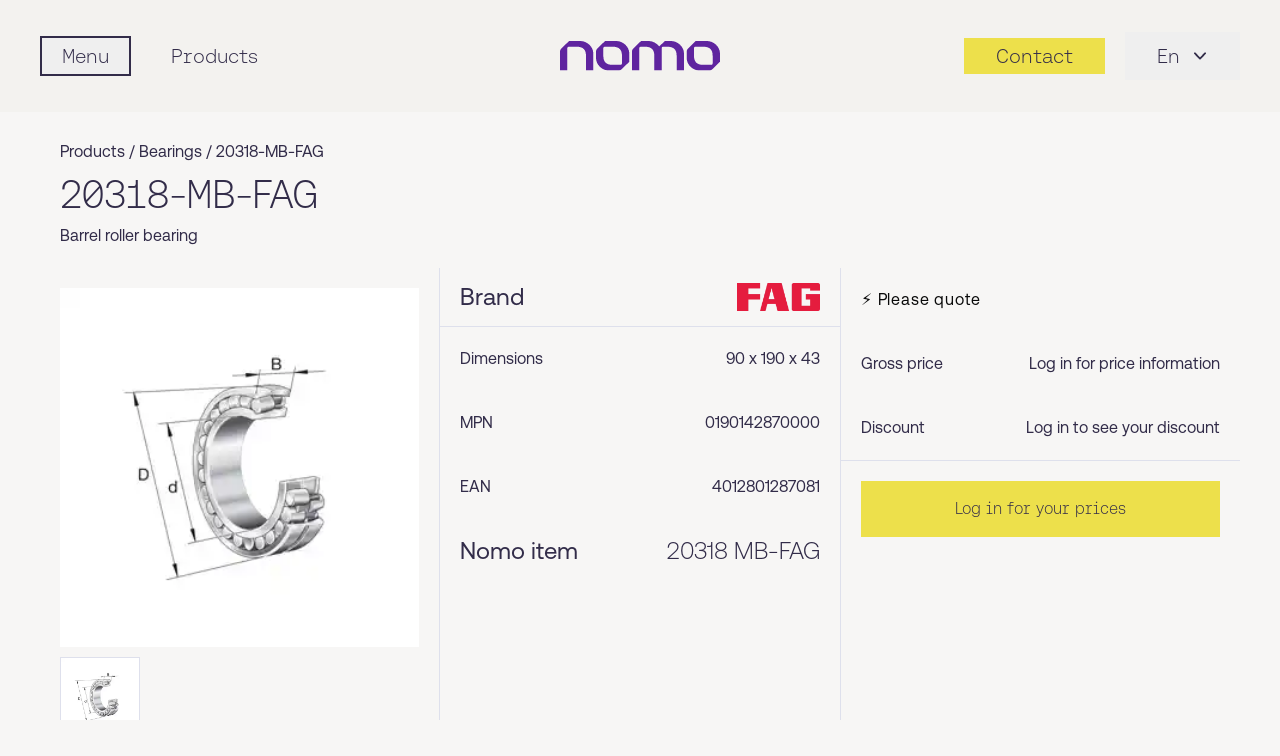

--- FILE ---
content_type: text/html; charset=UTF-8
request_url: https://nomo.com/en/product/20318-mb-fag
body_size: 7837
content:
<!DOCTYPE html>
<html lang="en"
    class="h-full font-aeonikRegular">
    <head>
        <!-- Google Tag Manager -->
        <script>
            (function(w, d, s, l, i) {
                w[l] = w[l] || [];
                w[l].push({
                    'gtm.start': new Date().getTime(),
                    event: 'gtm.js'
                });
                var f = d.getElementsByTagName(s)[0],
                    j = d.createElement(s),
                    dl = l != 'dataLayer' ? '&l=' + l : '';
                j.async = true;
                j.src =
                    'https://www.googletagmanager.com/gtm.js?id=' + i + dl;
                f.parentNode.insertBefore(j, f);
            })(window, document, 'script', 'dataLayer', 'GTM-5JR6MX6H');
        </script>
        <!-- End Google Tag Manager -->
        <meta charset="UTF-8" />
        <meta name="viewport"
            content="width=device-width, initial-scale=1.0" />
        <meta http-equiv="X-UA-Compatible"
            content="ie=edge" />
        <meta name="google-site-verification"
            content="nUojGIqzv8_jvQHy9HhFWMsTvzUZIqw_0oky5T7cDWE" />
                                    <title>
                    Nomo - 20318-MB-FAG
                </title>
                    
        
        <meta name="description"
            content="Product 20318 MB-FAG with fast shipping from our broad distribution network!" />
        <meta name="keywords"
            content="Nomo" />
        <link rel="apple-touch-icon"
            sizes="180x180"
            href="/apple-touch-icon.png" />
        <link rel="icon"
            type="image/png"
            sizes="32x32"
            href="/favicon-32x32.png" />
        <link rel="icon"
            type="image/png"
            sizes="16x16"
            href="/favicon-16x16.png" />
        <link rel="manifest"
            href="/manifest.json" />
        <link rel="mask-icon"
            href="/safari-pinned-tab.svg"
            color="#5f249f" />
        <meta name="msapplication-TileColor"
            content="#ffffff" />
        <meta name="theme-color"
            content="#5f249f" />
        <link rel="canonical"
            href="https://nomo.com/en/product/20318-mb-fag" />

        
                    <link rel="alternate"
                hreflang="fi-fi"
                href="https://nomo.com/fi-fi/tuote/20318-mb-fag" />
                    <link rel="alternate"
                hreflang="sv-se"
                href="https://nomo.com/sv-se/produkt/20318-mb-fag" />
                    <link rel="alternate"
                hreflang="da-dk"
                href="https://nomo.com/da-dk/produkt/20318-mb-fag" />
                <link rel="alternate"
            hreflang="x-default"
            href="https://nomo.com/en" />

        <link rel="preload" as="style" href="https://nomo.com/build/assets/tailwind-input-4cdac7ba.css" /><link rel="modulepreload" href="https://nomo.com/build/assets/script-0d5fc053.js" /><link rel="stylesheet" href="https://nomo.com/build/assets/tailwind-input-4cdac7ba.css" data-navigate-track="reload" /><script type="module" src="https://nomo.com/build/assets/script-0d5fc053.js" data-navigate-track="reload"></script>
        
        <!-- Livewire Styles --><style >[wire\:loading][wire\:loading], [wire\:loading\.delay][wire\:loading\.delay], [wire\:loading\.inline-block][wire\:loading\.inline-block], [wire\:loading\.inline][wire\:loading\.inline], [wire\:loading\.block][wire\:loading\.block], [wire\:loading\.flex][wire\:loading\.flex], [wire\:loading\.table][wire\:loading\.table], [wire\:loading\.grid][wire\:loading\.grid], [wire\:loading\.inline-flex][wire\:loading\.inline-flex] {display: none;}[wire\:loading\.delay\.none][wire\:loading\.delay\.none], [wire\:loading\.delay\.shortest][wire\:loading\.delay\.shortest], [wire\:loading\.delay\.shorter][wire\:loading\.delay\.shorter], [wire\:loading\.delay\.short][wire\:loading\.delay\.short], [wire\:loading\.delay\.default][wire\:loading\.delay\.default], [wire\:loading\.delay\.long][wire\:loading\.delay\.long], [wire\:loading\.delay\.longer][wire\:loading\.delay\.longer], [wire\:loading\.delay\.longest][wire\:loading\.delay\.longest] {display: none;}[wire\:offline][wire\:offline] {display: none;}[wire\:dirty]:not(textarea):not(input):not(select) {display: none;}:root {--livewire-progress-bar-color: #2299dd;}[x-cloak] {display: none !important;}[wire\:cloak] {display: none !important;}</style>
    </head>

    <body class="scrollableBody overflow-y-auto bg-nomo-warmGrey80 text-nomo-darkBlue">
        <!-- Google Tag Manager (noscript) -->
        <noscript><iframe src="https://www.googletagmanager.com/ns.html?id=GTM-5JR6MX6H"
                height="0"
                width="0"
                style="display:none;visibility:hidden"></iframe></noscript>
        <!-- End Google Tag Manager (noscript) -->
        <nav id="nav-sticky"
            class="sticky top-0 z-50 bg-nomo-warmGrey70 py-6 font-fonoLight transition-all duration-1000 ease-in-out md:py-8">
            <div class="w-full px-4 md:px-10">
                <div class="relative flex items-center justify-between">
                    <div class="relative z-20 flex items-center"
                        x-data="{ mobilemenu: false }"
                        x-init="$watch('mobilemenu', (v) => document.body.classList.toggle('body-scroll-lock', v))">
                        <div x-on:click="mobilemenu = ! mobilemenu"
                            class="">
                            <div class="scroll-lock flex items-center">
                                <button class="flex items-center focus:outline-none"
                                    aria-label="Mobile flyout menu">
                                    <div class="hamburger block h-6 w-6 p-1 md:hidden">
                                        <span class="hamburger-top"></span>
                                        <span class="hamburger-middle"></span>
                                        <span class="hamburger-bottom"></span>
                                    </div>
                                    <span class="hidden border-2 border-nomo-darkBlue px-5 py-1 font-fonoLight text-xl text-nomo-darkBlue transition-colors duration-200 hover:bg-nomo-darkBlue hover:text-nomo-warmGrey70 md:inline">
                                        Menu
                                    </span>
                                </button>
                            </div>
                        </div>

                                                    <a href="https://nomo.com/en/products"
                                class="ml-10 hidden text-xl text-nomo-darkBlue hover:text-nomo-darkBlue max-[1023px]:!hidden lg:inline">
                                Products
                            </a>
                        
                        
                        <div wire:snapshot="{&quot;data&quot;:{&quot;categories&quot;:[null,{&quot;keys&quot;:[1,2,3,4,5,6],&quot;class&quot;:&quot;Illuminate\\Database\\Eloquent\\Collection&quot;,&quot;modelClass&quot;:&quot;App\\Models\\ProductCategory&quot;,&quot;s&quot;:&quot;elcln&quot;}],&quot;visibility&quot;:[{&quot;en&quot;:1,&quot;fi-fi&quot;:1,&quot;en-fi&quot;:1,&quot;sv-se&quot;:1,&quot;en-se&quot;:1,&quot;da-dk&quot;:1,&quot;nb-no&quot;:0},{&quot;s&quot;:&quot;arr&quot;}],&quot;isIndustrialAutomation&quot;:false,&quot;isIndustrialService&quot;:false},&quot;memo&quot;:{&quot;id&quot;:&quot;JFRl5LRyGP45Y86FVgur&quot;,&quot;name&quot;:&quot;mobile-hamburger-menu&quot;,&quot;path&quot;:&quot;en\/product\/20318-mb-fag&quot;,&quot;method&quot;:&quot;GET&quot;,&quot;children&quot;:[],&quot;scripts&quot;:[],&quot;assets&quot;:[],&quot;errors&quot;:[],&quot;locale&quot;:&quot;en&quot;},&quot;checksum&quot;:&quot;193922cfe77b30c0837d3d110379dd8916d39dd8fbe4921863fac99f2f80a7af&quot;}" wire:effects="[]" wire:id="JFRl5LRyGP45Y86FVgur">

    <div x-cloak
        x-show="mobilemenu"
        class="relative z-50"
        aria-labelledby="slide-over-menu"
        role="dialog"
        aria-modal="true">
        <!-- Backdrop -->

        <div x-show="mobilemenu"
            x-transition:enter="ease-in-out duration-500"
            x-transition:enter-start="opacity-0"
            x-transition:enter-end="opacity-100"
            x-transition:leave="ease-in-out duration-500"
            x-transition:leave-start="opacity-100"
            x-transition:leave-end="opacity-0"
            class="fixed inset-0 z-40 bg-black/20 transition-opacity"
            @click="mobilemenu = false">
        </div>

        <div class="fixed inset-0 z-50 overflow-hidden">

            <div class="absolute inset-0 overflow-hidden">

                <div class="pointer-events-none fixed inset-y-0 left-0 flex max-w-full pr-2.5">
                    <!-- Drawer -->

                    <div x-show="mobilemenu"
                        x-transition:enter="transform transition ease-in-out duration-500 sm:duration-700"
                        x-transition:enter-start="-translate-x-full"
                        x-transition:enter-end="translate-x-0"
                        x-transition:leave="transform transition ease-in-out duration-500 sm:duration-700"
                        x-transition:leave-start="translate-x-0"
                        x-transition:leave-end="-translate-x-full"
                        class="pointer-events-auto w-screen max-w-[340px] sm:max-w-[360px]"
                        @click.stop
                        @click.outside="mobilemenu = false">

                        <div class="scrollable flex h-full flex-col overflow-y-auto border-r border-gray-200 bg-nomo-warmGrey70 px-0 shadow-xl">
                            <!-- Top bar: centered logo, close on right -->

                            <div class="relative flex items-center justify-center px-6 py-6">
                                <a href="https://nomo.com/en"
                                    class="inline-block">
                                    <img loading="lazy"
                                        class="h-auto w-[120px]"
                                        src="https://nomo.com/img/logo_nomo.svg"
                                        alt="Nomo official logo in purple colour"
                                        type="image/svg+xml" />
                                </a>

                                <button x-on:click="mobilemenu = ! mobilemenu"
                                    type="button"
                                    role="menuitem"
                                    class="absolute right-6 top-1/2 -translate-y-1/2 text-gray-500 hover:text-gray-700 focus:outline-none focus:ring-2 focus:ring-nomo-darkBlue">
                                    <span class="sr-only">Close
                                        panel</span>
                                    <svg class="h-6 w-6"
                                        xmlns="http://www.w3.org/2000/svg"
                                        fill="none"
                                        viewBox="0 0 24 24"
                                        stroke-width="1.5"
                                        stroke="currentColor"
                                        type="image/svg+xml">
                                        <path stroke-linecap="round"
                                            stroke-linejoin="round"
                                            d="M6 18L18 6M6 6l12 12" />
                                    </svg>
                                </button>
                            </div>

                            <!-- Primary links -->

                            <div class="px-6 pt-4">
                                <ul class="text-xl">
                                    <li class="py-3">
                                        <a href="https://nomo.com/en/contact-us"
                                            class="flex w-full items-center justify-between text-xl leading-6 text-nomo-darkBlue hover:text-nomo-purple">

                                            Contacts
                                        </a>
                                    </li>
                                    <li class="py-3"
                                        x-data="{ openProducts: false }">
                                        <button type="button"
                                            x-on:click="openProducts = !openProducts"
                                            class="flex w-full items-center justify-between text-xl leading-6 text-nomo-darkBlue hover:text-nomo-purple">
                                            Products
                                            <img loading="lazy"
                                                src="https://nomo.com/img/pointer-right.svg"
                                                alt="arrow right"
                                                class="h-4 w-4 transition-transform duration-150"
                                                :class="openProducts
                                                    ?
                                                    'rotate-90' :
                                                    ''"
                                                type="image/svg+xml" />
                                        </button>

                                        <ul x-show="openProducts"
                                            @click.outside="openProducts = false"
                                            class="flex flex-col gap-1 px-2 py-2 font-aeonikLight">
                                                                                                                                                <li x-data="{ open: false }">
                                                        <button type="button"
                                                            x-on:click="open = !open"
                                                            class="flex w-full items-center justify-between py-3 pl-8 pr-6 text-left text-[16px] text-nomo-darkBlue hover:text-nomo-purple">
                                                            Bearings
                                                            <img loading="lazy"
                                                                src="https://nomo.com/img/pointer-right.svg"
                                                                alt="arrow right"
                                                                class="h-4 w-4 transition-transform duration-150"
                                                                :class="open ?
                                                                    'rotate-90' :
                                                                    ''"
                                                                type="image/svg+xml" />
                                                        </button>

                                                        <ul x-show="open"
                                                            @click.outside="open = false"
                                                            class="flex flex-col gap-0.5 pb-2 pl-12 pr-6">
                                                                                                                            <li class="py-2">
                                                                    <a href="https://nomo.com/en/products/bearings/ball-bearings"
                                                                        class="block text-[15px] text-gray-700 hover:text-nomo-purple">
                                                                        Ball bearings
                                                                    </a>
                                                                </li>
                                                                                                                            <li class="py-2">
                                                                    <a href="https://nomo.com/en/products/bearings/roller-bearings"
                                                                        class="block text-[15px] text-gray-700 hover:text-nomo-purple">
                                                                        Roller bearings
                                                                    </a>
                                                                </li>
                                                                                                                            <li class="py-2">
                                                                    <a href="https://nomo.com/en/products/bearings/friction-bearings"
                                                                        class="block text-[15px] text-gray-700 hover:text-nomo-purple">
                                                                        Friction bearings
                                                                    </a>
                                                                </li>
                                                            
                                                            <li class="pt-2">
                                                                <a href="https://nomo.com/en/products/bearings"
                                                                    class="block text-[15px] text-gray-700 hover:text-nomo-purple">
                                                                    All 
                                                                    Bearings
                                                                </a>
                                                            </li>
                                                        </ul>
                                                    </li>
                                                                                                                                                                                                <li x-data="{ open: false }">
                                                        <button type="button"
                                                            x-on:click="open = !open"
                                                            class="flex w-full items-center justify-between py-3 pl-8 pr-6 text-left text-[16px] text-nomo-darkBlue hover:text-nomo-purple">
                                                            Seals
                                                            <img loading="lazy"
                                                                src="https://nomo.com/img/pointer-right.svg"
                                                                alt="arrow right"
                                                                class="h-4 w-4 transition-transform duration-150"
                                                                :class="open ?
                                                                    'rotate-90' :
                                                                    ''"
                                                                type="image/svg+xml" />
                                                        </button>

                                                        <ul x-show="open"
                                                            @click.outside="open = false"
                                                            class="flex flex-col gap-0.5 pb-2 pl-12 pr-6">
                                                                                                                            <li class="py-2">
                                                                    <a href="https://nomo.com/en/products/seals/rotary-shaft-seals"
                                                                        class="block text-[15px] text-gray-700 hover:text-nomo-purple">
                                                                        Rotary shaft seals
                                                                    </a>
                                                                </li>
                                                                                                                            <li class="py-2">
                                                                    <a href="https://nomo.com/en/products/seals/hydraulic-seals"
                                                                        class="block text-[15px] text-gray-700 hover:text-nomo-purple">
                                                                        Hydraulic seals
                                                                    </a>
                                                                </li>
                                                                                                                            <li class="py-2">
                                                                    <a href="https://nomo.com/en/products/seals/o-rings"
                                                                        class="block text-[15px] text-gray-700 hover:text-nomo-purple">
                                                                        O-rings
                                                                    </a>
                                                                </li>
                                                                                                                            <li class="py-2">
                                                                    <a href="https://nomo.com/en/products/seals/retaining-rings"
                                                                        class="block text-[15px] text-gray-700 hover:text-nomo-purple">
                                                                        Retaining rings
                                                                    </a>
                                                                </li>
                                                            
                                                            <li class="pt-2">
                                                                <a href="https://nomo.com/en/products/seals"
                                                                    class="block text-[15px] text-gray-700 hover:text-nomo-purple">
                                                                    All 
                                                                    Seals
                                                                </a>
                                                            </li>
                                                        </ul>
                                                    </li>
                                                                                                                                                                                                <li x-data="{ open: false }">
                                                        <button type="button"
                                                            x-on:click="open = !open"
                                                            class="flex w-full items-center justify-between py-3 pl-8 pr-6 text-left text-[16px] text-nomo-darkBlue hover:text-nomo-purple">
                                                            Power transmission
                                                            <img loading="lazy"
                                                                src="https://nomo.com/img/pointer-right.svg"
                                                                alt="arrow right"
                                                                class="h-4 w-4 transition-transform duration-150"
                                                                :class="open ?
                                                                    'rotate-90' :
                                                                    ''"
                                                                type="image/svg+xml" />
                                                        </button>

                                                        <ul x-show="open"
                                                            @click.outside="open = false"
                                                            class="flex flex-col gap-0.5 pb-2 pl-12 pr-6">
                                                                                                                            <li class="py-2">
                                                                    <a href="https://nomo.com/en/products/power-transmission/belt-drives"
                                                                        class="block text-[15px] text-gray-700 hover:text-nomo-purple">
                                                                        Belt drives
                                                                    </a>
                                                                </li>
                                                                                                                            <li class="py-2">
                                                                    <a href="https://nomo.com/en/products/power-transmission/chain-drives"
                                                                        class="block text-[15px] text-gray-700 hover:text-nomo-purple">
                                                                        Chain drives
                                                                    </a>
                                                                </li>
                                                                                                                            <li class="py-2">
                                                                    <a href="https://nomo.com/en/products/power-transmission/couplings"
                                                                        class="block text-[15px] text-gray-700 hover:text-nomo-purple">
                                                                        Couplings
                                                                    </a>
                                                                </li>
                                                                                                                            <li class="py-2">
                                                                    <a href="https://nomo.com/en/products/power-transmission/gearboxes"
                                                                        class="block text-[15px] text-gray-700 hover:text-nomo-purple">
                                                                        Gearboxes
                                                                    </a>
                                                                </li>
                                                            
                                                            <li class="pt-2">
                                                                <a href="https://nomo.com/en/products/power-transmission"
                                                                    class="block text-[15px] text-gray-700 hover:text-nomo-purple">
                                                                    All 
                                                                    Power transmission
                                                                </a>
                                                            </li>
                                                        </ul>
                                                    </li>
                                                                                                                                                                                                <li class="px-0">
                                                        <a href="https://nomo.com/en/products/maintenance-products"
                                                            class="flex items-center justify-between py-3 pl-8 pr-6 text-[16px] text-gray-800 hover:text-nomo-purple">
                                                            Maintenance products
                                                            <img loading="lazy"
                                                                src="https://nomo.com/img/pointer-right.svg"
                                                                alt="arrow right"
                                                                class="h-4 w-4"
                                                                type="image/svg+xml" />
                                                        </a>
                                                    </li>
                                                                                                                                                                                                <li class="px-0">
                                                        <a href="https://nomo.com/en/products/pneumatics"
                                                            class="flex items-center justify-between py-3 pl-8 pr-6 text-[16px] text-gray-800 hover:text-nomo-purple">
                                                            Pneumatics
                                                            <img loading="lazy"
                                                                src="https://nomo.com/img/pointer-right.svg"
                                                                alt="arrow right"
                                                                class="h-4 w-4"
                                                                type="image/svg+xml" />
                                                        </a>
                                                    </li>
                                                                                                                                                                                                <li class="px-0">
                                                        <a href="https://nomo.com/en/products/linear"
                                                            class="flex items-center justify-between py-3 pl-8 pr-6 text-[16px] text-gray-800 hover:text-nomo-purple">
                                                            Linear
                                                            <img loading="lazy"
                                                                src="https://nomo.com/img/pointer-right.svg"
                                                                alt="arrow right"
                                                                class="h-4 w-4"
                                                                type="image/svg+xml" />
                                                        </a>
                                                    </li>
                                                                                            
                                            <li class="my-8 flex justify-center">
                                                <span class="flex gap-2">
                                                    <span class="h-1.5 w-1.5 rounded-full bg-nomo-darkBlue20"></span>
                                                    <span class="h-1.5 w-1.5 rounded-full bg-nomo-darkBlue20"></span>
                                                    <span class="h-1.5 w-1.5 rounded-full bg-nomo-darkBlue20"></span>
                                                    <span class="h-1.5 w-1.5 rounded-full bg-nomo-darkBlue20"></span>
                                                    <span class="h-1.5 w-1.5 rounded-full bg-nomo-darkBlue20"></span>
                                                    <span class="h-1.5 w-1.5 rounded-full bg-nomo-darkBlue20"></span>
                                                    <span class="h-1.5 w-1.5 rounded-full bg-nomo-darkBlue20"></span>
                                                    <span class="h-1.5 w-1.5 rounded-full bg-nomo-darkBlue20"></span>
                                                    <span class="h-1.5 w-1.5 rounded-full bg-nomo-darkBlue20"></span>
                                                    <span class="h-1.5 w-1.5 rounded-full bg-nomo-darkBlue20"></span>
                                                    <span class="h-1.5 w-1.5 rounded-full bg-nomo-darkBlue20"></span>
                                                    <span class="h-1.5 w-1.5 rounded-full bg-nomo-darkBlue20"></span>
                                                    <span class="h-1.5 w-1.5 rounded-full bg-nomo-darkBlue20"></span>
                                                    <span class="h-1.5 w-1.5 rounded-full bg-nomo-darkBlue20"></span>
                                                    <span class="h-1.5 w-1.5 rounded-full bg-nomo-darkBlue20"></span>
                                                    <span class="h-1.5 w-1.5 rounded-full bg-nomo-darkBlue20"></span>
                                                    <span class="h-1.5 w-1.5 rounded-full bg-nomo-darkBlue20"></span>
                                                </span>
                                            </li>

                                            <li class="py-3 pl-8 pr-6">
                                                <a href="https://nomo.com/en/brands"
                                                    class="text-[16px] text-gray-800 hover:text-nomo-purple">
                                                    Our brands
                                                </a>
                                            </li>
                                            <li class="py-3 pl-8 pr-6">
                                                <a href="https://nomo.com/en/downloads"
                                                    class="text-[16px] text-gray-800 hover:text-nomo-purple">
                                                    Downloads
                                                </a>
                                            </li>
                                        </ul>
                                    </li>
                                    <li class="py-3">
                                        <a href="https://nomo.com/en/services"
                                            class="hover:text-nomo-purple">
                                            Services
                                        </a>
                                    </li>
                                    <li class="py-3">
                                        <a href="https://nomo.com/en/industries"
                                            class="hover:text-nomo-purple">
                                            Industries
                                        </a>
                                    </li>
                                    <li class="py-3"
                                        x-data="{ openBusiness: false }">
                                        <button type="button"
                                            x-on:click="openBusiness = !openBusiness"
                                            class="flex w-full items-center justify-between text-xl leading-6 text-nomo-darkBlue hover:text-nomo-purple">
                                            Additional business areas
                                            <img loading="lazy"
                                                src="https://nomo.com/img/pointer-right.svg"
                                                alt="arrow right"
                                                class="h-4 w-4 transition-transform duration-150"
                                                :class="openBusiness
                                                    ?
                                                    'rotate-90' :
                                                    ''"
                                                type="image/svg+xml" />
                                        </button>

                                        <ul x-show="openBusiness"
                                            @click.outside="openBusiness = false"
                                            class="flex flex-col gap-1 px-2 py-2 font-aeonikLight">
                                            <li class="px-0">
                                                <a href="https://nomo.com/en/automation"
                                                    class="block py-3 pl-8 pr-6 text-[16px] text-gray-800 hover:text-nomo-purple">
                                                    Nomo
                                                    Automation
                                                </a>
                                            </li>
                                            <li class="px-0">
                                                <a href="https://nomo.com/en/services/industrial-service"
                                                    class="block py-3 pl-8 pr-6 text-[16px] text-gray-800 hover:text-nomo-purple">
                                                    Nomo
                                                    Industrial service
                                                </a>
                                            </li>
                                            <li class="px-0">
                                                <a href="https://top-osa.fi/en/"
                                                    target="_blank"
                                                    class="block py-3 pl-8 pr-6 text-[16px] text-gray-800 hover:text-nomo-purple">
                                                    Top
                                                    Sealing
                                                    Partner
                                                </a>
                                            </li>
                                        </ul>
                                    </li>
                                    <li class="py-3">
                                        <a href="https://nomo.com/en/about-us"
                                            class="hover:text-nomo-purple">
                                            About us
                                        </a>
                                    </li>
                                    <li class="py-3">
                                        <a href="https://nomo.com/en/news"
                                            class="hover:text-nomo-purple">
                                            News
                                        </a>
                                    </li>
                                    <li class="my-8 flex justify-center">
                                        <span class="flex gap-2">
                                            <span class="h-1.5 w-1.5 rounded-full bg-nomo-darkBlue20"></span>
                                            <span class="h-1.5 w-1.5 rounded-full bg-nomo-darkBlue20"></span>
                                            <span class="h-1.5 w-1.5 rounded-full bg-nomo-darkBlue20"></span>
                                            <span class="h-1.5 w-1.5 rounded-full bg-nomo-darkBlue20"></span>
                                            <span class="h-1.5 w-1.5 rounded-full bg-nomo-darkBlue20"></span>
                                            <span class="h-1.5 w-1.5 rounded-full bg-nomo-darkBlue20"></span>
                                            <span class="h-1.5 w-1.5 rounded-full bg-nomo-darkBlue20"></span>
                                            <span class="h-1.5 w-1.5 rounded-full bg-nomo-darkBlue20"></span>
                                            <span class="h-1.5 w-1.5 rounded-full bg-nomo-darkBlue20"></span>
                                            <span class="h-1.5 w-1.5 rounded-full bg-nomo-darkBlue20"></span>
                                            <span class="h-1.5 w-1.5 rounded-full bg-nomo-darkBlue20"></span>
                                            <span class="h-1.5 w-1.5 rounded-full bg-nomo-darkBlue20"></span>
                                            <span class="h-1.5 w-1.5 rounded-full bg-nomo-darkBlue20"></span>
                                            <span class="h-1.5 w-1.5 rounded-full bg-nomo-darkBlue20"></span>
                                            <span class="h-1.5 w-1.5 rounded-full bg-nomo-darkBlue20"></span>
                                            <span class="h-1.5 w-1.5 rounded-full bg-nomo-darkBlue20"></span>
                                            <span class="h-1.5 w-1.5 rounded-full bg-nomo-darkBlue20"></span>
                                            <span class="h-1.5 w-1.5 rounded-full bg-nomo-darkBlue20"></span>
                                            <span class="h-1.5 w-1.5 rounded-full bg-nomo-darkBlue20"></span>
                                            <span class="h-1.5 w-1.5 rounded-full bg-nomo-darkBlue20"></span>
                                            <span class="h-1.5 w-1.5 rounded-full bg-nomo-darkBlue20"></span>
                                            <span class="h-1.5 w-1.5 rounded-full bg-nomo-darkBlue20"></span>
                                        </span>
                                    </li>

                                    <li class="py-3">
                                                                                    <a href="https://nomo.com/en/login"
                                                class="block bg-nomo-darkBlue p-2 text-nomo-yellow">
                                                Login
                                            </a>
                                        
                                                                            </li>

                            </div>

                            <!-- Language switcher -->

                            
                                                            <div class="px-6 py-3 lg:hidden"
                                    x-data="{ openLang: false }">
                                    <button type="button"
                                        x-on:click="openLang = !openLang"
                                        class="flex w-full items-center gap-2 bg-nomo-darkBlue p-2 text-center font-fonoLight text-[20px] text-nomo-yellow"
                                        :aria-expanded="openLang.toString()">Language
                                        <svg xmlns="http://www.w3.org/2000/svg"
                                            class="h-5 w-5 transition-transform duration-150"
                                            fill="none"
                                            viewBox="0 0 24 24"
                                            stroke="currentColor"
                                            stroke-width="1.5"
                                            :class="openLang ? 'rotate-180' : ''"
                                            aria-hidden="true">
                                            <!-- chevron down (V) -->
                                            <path stroke-linecap="round"
                                                stroke-linejoin="round"
                                                d="M6 9l6 6 6-6" />
                                        </svg>

                                    </button>

                                                                            <ul x-show="openLang"
                                            @click.outside="openLang = false"
                                            class="flex flex-col gap-1 px-2 py-2">
                                                                                                                                                                                                        <li class="list-none">
                                                            <a rel="alternate"
                                                                hreflang="en"
                                                                href="https://nomo.com/en/product/20318-mb-fag"
                                                                class="block rounded px-2 py-2 font-aeonikLight text-[16px] hover:bg-gray-100">
                                                                International
                                                            </a>
                                                        </li>
                                                                                                                                                                                                                                                                                                            <li class="list-none">
                                                            <a rel="alternate"
                                                                hreflang="sv-se"
                                                                href="https://nomo.com/sv-se/produkt/20318-mb-fag"
                                                                class="block rounded px-2 py-2 font-aeonikLight text-[16px] hover:bg-gray-100">
                                                                Sweden
                                                            </a>
                                                        </li>
                                                                                                                                                                                                                                                                                                            <li class="list-none">
                                                            <a rel="alternate"
                                                                hreflang="fi-fi"
                                                                href="https://nomo.com/fi-fi/tuote/20318-mb-fag"
                                                                class="block rounded px-2 py-2 font-aeonikLight text-[16px] hover:bg-gray-100">
                                                                Finland
                                                            </a>
                                                        </li>
                                                                                                                                                                                                                                                                                                                                                                                                                                                                                                            <li class="list-none">
                                                            <a rel="alternate"
                                                                hreflang="da-dk"
                                                                href="https://nomo.com/da-dk/produkt/20318-mb-fag"
                                                                class="block rounded px-2 py-2 font-aeonikLight text-[16px] hover:bg-gray-100">
                                                                Denmark
                                                            </a>
                                                        </li>
                                                                                                                                                                                        </ul>
                                                                    </div>
                                                    </div>
                    </div>
                </div>
            </div>
        </div>
    </div>
</div>
                    </div>

                    <div class="flex flex-1 items-center space-x-3">
                        <div class="absolute inset-y-0 left-1/2 flex -translate-x-1/2 transform items-center">
                            <a href=" https://nomo.com/en ">
                                <img width="120"
                                    height="30"
                                    class="h-auto w-[120px] xs:w-[160px] sm:min-h-[28px] md:min-h-[30px]"
                                    src=" https://nomo.com/img/logo_nomo.svg "
                                    alt="Nomo official logo in purple colour"
                                    type="image/svg+xml" />
                            </a>
                        </div>
                        <div class="hidden flex-1 items-center justify-end"></div>
                    </div>

                    <div class="flex items-center justify-end space-x-5">
                                                <a href=" https://nomo.com/en/contact-us "
                            class=" text-md flex cursor-pointer items-center justify-center bg-transparent px-2 text-nomo-darkBlue transition-colors duration-200 xs:py-1 sm:bg-nomo-yellow sm:px-4 sm:text-xl sm:hover:bg-nomo-darkBlue sm:hover:text-nomo-yellow xl:px-8">
                            <span class="inline sm:hidden"
                                aria-hidden="true">
                                <svg width="20"
                                    height="20"
                                    viewBox="0 0 24 24"
                                    fill="none"
                                    xmlns="http://www.w3.org/2000/svg"
                                    class="h-7 w-7 text-nomo-darkBlue">
                                    <path d="M22 16.92v3a2 2 0 0 1-2.18 2 19.86 19.86 0 0 1-8.63-3.07 19.5 19.5 0 0 1-6-6A19.86 19.86 0 0 1 2.08 4.18 2 2 0 0 1 4 2h3a2 2 0 0 1 2 1.72c.12.99.45 1.95.97 2.8a2 2 0 0 1-.45 2.11L8.91 10.09a16 16 0 0 0 6 6l1.45-1.45a2 2 0 0 1 2.11-.45c.85.52 1.81.85 2.8.97A2 2 0 0 1 22 16.92z"
                                        stroke="currentColor"
                                        stroke-width="2.0"
                                        stroke-linecap="round"
                                        stroke-linejoin="round" />
                                </svg>
                            </span>
                            <span class="hidden sm:inline">
                                Contact
                            </span>
                        </a>


                                                                                    <div x-data="{ open: false, toggle() { this.open = !this.open }, close() { this.open = false } }"
                                    x-on:keydown.escape.prevent.stop="close()"
                                    x-on:focusin.window="! $refs.panel.contains($event.target) && close()"
                                    class="hidden lg:inline-block relative inline-block text-left">
                                    <button x-ref="button"
                                        x-on:click="toggle()"
                                        type="button"
                                        class="inline-flex items-center px-8 py-2.5 text-lg text-nomo-darkBlue focus:outline-none xl:text-xl">
                                        En
                                        <svg class="-mr-1 ml-2 h-6 w-6"
                                            xmlns="http://www.w3.org/2000/svg"
                                            viewBox="0 0 20 20"
                                            fill="currentColor"
                                            aria-hidden="true">
                                            <path fill-rule="evenodd"
                                                d="M5.23 7.21a.75.75 0 011.06.02L10 11.168l3.71-3.938a.75.75 0 111.08 1.04l-4.25 4.5a.75.75 0 01-1.08 0l-4.25-4.5a.75.75 0 01.02-1.06z"
                                                clip-rule="evenodd" />
                                        </svg>
                                    </button>

                                    <div x-ref="panel"
                                        x-show="open"
                                        x-on:click.outside="close()"
                                        class="absolute right-0 mt-2 w-44 bg-white shadow-lg"
                                        style="display: none">
                                                                                                                                                                                        <a rel="alternate"
                                                        hreflang="en"
                                                        href="https://nomo.com/en/product/20318-mb-fag"
                                                        class="block px-4 py-2 text-sm text-nomo-darkBlue hover:bg-nomo-lightPurple">
                                                        International
                                                    </a>
                                                                                                                                                                                                                                                                                    <a rel="alternate"
                                                        hreflang="sv-se"
                                                        href="https://nomo.com/sv-se/produkt/20318-mb-fag"
                                                        class="block px-4 py-2 text-sm text-nomo-darkBlue hover:bg-nomo-lightPurple">
                                                        Sweden
                                                    </a>
                                                                                                                                                                                                                                                                                    <a rel="alternate"
                                                        hreflang="fi-fi"
                                                        href="https://nomo.com/fi-fi/tuote/20318-mb-fag"
                                                        class="block px-4 py-2 text-sm text-nomo-darkBlue hover:bg-nomo-lightPurple">
                                                        Finland
                                                    </a>
                                                                                                                                                                                                                                                                                                                                                                                                                                                                    <a rel="alternate"
                                                        hreflang="da-dk"
                                                        href="https://nomo.com/da-dk/produkt/20318-mb-fag"
                                                        class="block px-4 py-2 text-sm text-nomo-darkBlue hover:bg-nomo-lightPurple">
                                                        Denmark
                                                    </a>
                                                                                                                                                                        </div>
                                </div>
                                                                        </div>
                </div>
            </div>
        </nav>

        <script src="https://nomo.com/vendor/livewire/livewire.min.js?id=df3a17f2"   data-csrf="qhLxEcHMALodBpf8s8unA5xmc0k43dl1XpeHYARH" data-update-uri="/en/livewire/update" data-navigate-once="true"></script>

        <script>
            function smoothScrollTo(id) {
                const element = document.getElementById(id);
                if (!element) return;
                const targetPosition = element.offsetTop - 96;
                const startPosition = window.pageYOffset;
                const distance = targetPosition - startPosition;
                const duration = 1000;
                let startTime = null;

                function animation(currentTime) {
                    if (startTime === null) startTime = currentTime;
                    const timeElapsed = currentTime - startTime;
                    const progress = Math.min(timeElapsed / duration, 1);
                    const easeInOutQuad = progress < 0.5 ? 2 * progress * progress : 1 - Math.pow(-2 * progress + 2, 2) / 2;
                    window.scrollTo(0, startPosition + distance * easeInOutQuad);
                    if (timeElapsed < duration) requestAnimationFrame(animation);
                }

                requestAnimationFrame(animation);
            }
        </script>
    </body>
</html>



<main>
    <div>
        <section class="w-full">
        <div class="px-2.5">
            <div class="container mx-auto px-5 pb-5 pt-7">
                <p class="text-p text-nomo-darkBlue">Products / <a href="https://nomo.com/en/products/bearings">Bearings</a>
                    /
                    <span class="notranslate">20318-MB-FAG</span>
                </p>
                <h1 class="notranslate text-h3 py-2.5 font-fonoLight">20318-MB-FAG</h1>
                <p class="text-p max-w-560">Barrel roller bearing</p>
            </div>
        </div>
    </section>

    
    <section class="w-full">
        <div class="px-2.5">
            <div class="container mx-auto flex flex-wrap">
                <div class="text-p order-1 flex max-h-fit w-full flex-col sm:w-1/2 md:w-1/3 md:border-r">
                    <div class="p-2.5 lg:p-5">
                        <div wire:snapshot="{&quot;data&quot;:{&quot;product&quot;:[null,{&quot;class&quot;:&quot;App\\Models\\Product&quot;,&quot;key&quot;:5192,&quot;s&quot;:&quot;mdl&quot;}],&quot;developingData&quot;:[[&quot;https:\/\/nomo.com\/storage\/image\/products\/0000FFCE_a.webp&quot;],{&quot;s&quot;:&quot;arr&quot;}],&quot;mainPicture&quot;:&quot;https:\/\/nomo.com\/storage\/image\/products\/0000FFCE_a.webp&quot;,&quot;indexOfPictures&quot;:0},&quot;memo&quot;:{&quot;id&quot;:&quot;tpRxLTKTrFWaSA9cUtfj&quot;,&quot;name&quot;:&quot;carousel&quot;,&quot;path&quot;:&quot;en\/product\/20318-mb-fag&quot;,&quot;method&quot;:&quot;GET&quot;,&quot;children&quot;:[],&quot;scripts&quot;:[],&quot;assets&quot;:[],&quot;errors&quot;:[],&quot;locale&quot;:&quot;en&quot;},&quot;checksum&quot;:&quot;341c6aa72c2e61d98d4030c0bb6642f5ff97eab09f8c24d4b95996514de1815a&quot;}" wire:effects="[]" wire:id="tpRxLTKTrFWaSA9cUtfj">

    <div class="relative mx-auto w-full">

        <div class="slide relative">
            <img width="408"
                height="408"
                class="aspect-square h-full w-full object-cover"
                src="https://nomo.com/storage/image/products/0000FFCE_a.webp"
                alt="Product picture">
        </div>
        
    </div>

    <div class="flex gap-2.5 pt-2.5">
                    <div class="max-w-[80px] border">
                <img width="78"
                    height="78"
                    src="https://nomo.com/storage/image/products/0000FFCE_a.webp"
                    class=" opacity-100  aspect-square cursor-pointer object-cover hover:opacity-100"
                    wire:click="changeImage('0')"
                    alt="Product picture thumbnail">
            </div>
            </div>

</div>
                    </div>

                </div>
                <div class="text-p order-3 flex w-full flex-col sm:w-full md:order-2 md:w-1/3">
                    <div class=" pt-[15px] pb-[15px]  flex items-center justify-between border-b px-5">
                        <div class="text-h5 pr-5">Brand</div>
                                                    <img class="h-[28px]"
                                src="https://nomo.com/storage/media/15/conversions/logo-FAG-thumb-webp.webp"
                                alt="Brand logo">
                                            </div>
                                            <div class="flex justify-between p-5">
                            <div class="pr-5">Dimensions</div>
                            <div>90 x
                                190 x
                                43</div>
                        </div>
                                                                <div class="flex justify-between p-5">
                            <div class="pr-5">MPN</div>
                            <div>0190142870000 </div>
                        </div>
                                                                <div class="flex justify-between p-5">
                            <div class="pr-5">EAN</div>
                            <div>4012801287081 </div>
                        </div>
                                                                <div class="flex justify-between p-5">
                            <div class="text-h5 pr-5">Nomo item</div>
                            <div class="notranslate text-h5"
                                style="font-family: 'AeonikLight';">20318 MB-FAG </div>
                        </div>
                                        

                                    </div>
                <div class="text-p order-2 flex w-full flex-col border-l sm:w-1/2 md:order-3 md:w-1/3">
                    
                                                                                            <div class="text-p p-5 tracking-wider text-nomo-black">⚡ Please quote</div>
                                            
                                                                <div class="flex justify-between p-5">
                            <div class="flex items-center">Gross price</div>

                            <div>Log in for price information</div>

                        </div>
                    
                    <div class="flex justify-between border-b p-5">
                        
                                                    <div class="flex flex-col items-center">
                                <div class="self-start">Discount</div>
                            </div>
                            <div>Log in to see your discount</div>
                                            </div>
                    <div class="p-5">
                                                    <a href="https://nomo.com/en/login"
                                class="block w-full">
                                <div class="text-p w-full whitespace-nowrap bg-nomo-yellow px-7 py-[16px] text-center font-fonoLight text-nomo-darkBlue">
                                    Log in for your prices
                                </div>
                            </a>
                                                
                    </div>
                </div>

            </div>
        </div>
    </section>
</div>
</main>

<footer class="bg-nomo-darkBlue pt-24">

    <div class="px-2.5">

        <div class="container mx-auto">

            <div class="flex w-full flex-row">

                <div class="flex w-1/2">

                    <div class="-mt-8 basis-full px-5 pb-5 pt-2">
                        <h3 class="mb-4 font-aeonikBold text-fs-p-small text-nomo-warmGrey70">
                            Nomo
                        </h3>
                        <ul class="space-y-2 font-aeonikLight text-xs text-nomo-warmGrey">
                            <li>
                                <a href="https://nomo.com/en/industries">
                                    Industries
                                </a>
                            </li>
                            <li>
                                <a href="https://nomo.com/en/services">
                                    Services
                                </a>
                            </li>
                            <li>
                                <a href="https://nomo.com/en/about-us">
                                    About Nomo
                                </a>
                            </li>
                            <li>
                                <a href="https://nomo.com/en/news">
                                    News
                                </a>
                            </li>
                            <li>
                                <a href="https://nomo.com/en/contact-us">
                                    Contact
                                </a>
                            </li>
                            <li>
                                <a href="https://nomo.com/en/privacy">
                                    Privacy
                                </a>
                            </li>
                            <li>
                                <a href="https://nomo.com/en/terms-and-conditions">
                                    General terms and conditions
                                </a>
                            </li>
                            <li>
                                <a href="https://nomo.com/en/quality-environment-policies">
                                    Quality, environment
                                    &amp;
                                    policies
                                </a>
                            </li>
                        </ul>
                    </div>
                </div>

                <div class="flex w-1/2">

                    <div class="-mt-8 basis-full px-5 pb-5 pt-2">

                        <ul class="space-y-2 font-aeonikLight text-xs text-nomo-warmGrey">
                            <li>
                                <a href="https://nomo.com/sv-se">
                                    Nomo
                                    Group
                                    AB
                                </a>
                            </li>
                            <li>
                                <a href="https://nomo.com/fi-fi">
                                    Jokilaakeri
                                    Oy
                                </a>
                            </li>
                            <li>
                                <a href="https://nomo.com/nb-no">
                                    Nomo
                                    Norge
                                    AS
                                </a>
                            </li>
                            <li>
                                <a href="https://nomo.com/da-dk">
                                    Nomo
                                    A/S
                                </a>
                            </li>
                            <li>
                                <a href="https://nomo.com/en/services/industrial-service">
                                    Nomo
                                    Industriservice AB
                                </a>
                            </li>
                            <li>
                                <a href="https://top-osa.fi/en/">
                                    Top
                                    Sealing
                                    Partner
                                </a>
                            </li>
                            <li><a href="https://nomo.com/en/automation">Nomo Automation AB</a></li>
                        </ul>
                    </div>
                </div>
            </div>

            <hr class="mx-5 mt-20 border-t border-nomo-warmGrey70" />

            <div class="mx-auto flex w-full items-center justify-between px-5 pb-7 pt-7">

                <div class="text-left font-aeonikLight text-xs text-nomo-warmGrey">
                    2025
                    Nomo
                    Group
                    AB.
                    All
                    rights
                    reserved
                </div>

                <div>
                    <img loading="lazy"
                        width="75"
                        height="15"
                        src="https://nomo.com/img/footer-nomo.svg"
                        alt="Nomo logo on dark background"
                        type="image/svg+xml" />
                </div>
            </div>
        </div>
    </div>
</footer>


